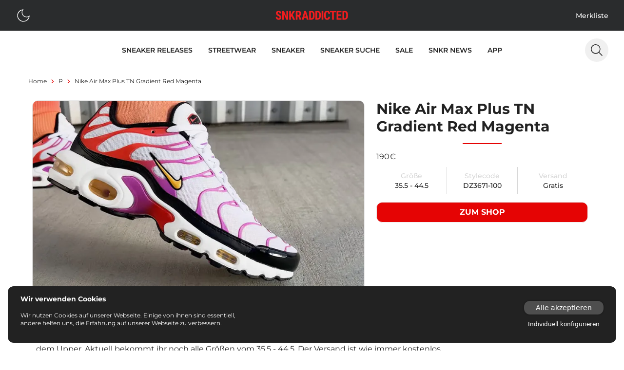

--- FILE ---
content_type: application/javascript
request_url: https://www.snkraddicted.com/_nuxt/trailingSlash.ef01c1ca.js
body_size: 213
content:
import{O as n,P as a,q as c}from"./entry.d3c487a1.js";const u=n((e,l)=>{const t=c();if(e.path.slice(-1)!=="/")return a(e.path+"/",{replace:!0,redirectCode:301});if(e.path.includes("/files/cms/media")){const r=e.path.split("/").filter(i=>i!=="").pop(),s=`${t.public.cmsCdnUrl}media/images/${r}/`;return a(s,{external:!0})}if(e.path=="/releases/travis-scott-x-nike-air-jordan-4-cave-stone/")return a("/releases/nike-air-jordan-4-cave-stone/",{external:!1})});export{u as default};


--- FILE ---
content_type: application/javascript
request_url: https://www.snkraddicted.com/_nuxt/SnReleaseDetailShopCard.341edf41.js
body_size: 1029
content:
import{at as x,am as p,a6 as v,h as c,o as m,c as g,a,Y as y,Z as D,d as i,m as w,x as r,ah as b,q as k}from"./entry.d3c487a1.js";const $={class:"shop-card rounded-xl bg-grey-100 dark:bg-grey-900 border border-grey-300 dark:border-grey-700 border border-grey-350 dark:border-grey-1111 p-2 mt-4"},I={class:"flex items-center justify-between"},S={class:"image max-h-[48px] w-[48px] flex items-center justify-center"},R=["src","alt"],U=["src","alt"],C={class:"flex-1 flex flex-col items-start justify-center pl-2 pt-1"},T={class:"font-bold text-sm"},j={class:"font-medium text-xs sm:text-sm text-grey-500 dark:text-grey-500 -translate-y-1"},E={class:"flex flex-col items-end w-30"},N={class:"font-medium text-xs sm:text-sm"},M={__name:"SnReleaseDetailShopCard",props:{data:Object,isRaffle:{type:Boolean,default:!1}},setup(e){const l=x(),{t:o}=p(),{$goTo:u}=b();v();const t=e,d=k(),h=c(()=>{if(t.isRaffle){if(t.data.validUntil)return new Date(t.data.validUntil).toLocaleDateString("de-DE")}else if(t.data.releaseDate)return new Date(t.data.releaseDate).toLocaleDateString("de-DE");return""}),f=c(()=>{if(t.isRaffle){if(t.data.validUntil){const s=new Date(t.data.validUntil);return`${o("at")} ${s.toLocaleTimeString("de-DE").slice(0,-3)} ${o("oclock")}`}}else if(t.data.releaseDate){const s=new Date(t.data.releaseDate);return`${o("at")} ${s.toLocaleTimeString("de-DE").slice(0,-3)} ${o("oclock")}`}return""});return(s,n)=>(m(),g("div",$,[a("div",I,[a("div",S,[y(a("img",{src:i(d).public.cmsCdnUrl+"media/images/"+e.data.shop.previewImage._id+"/100/"+e.data.shop.previewImage.originalName.replace(/\s/gm,"_"),alt:e.data.shop.previewImage.altText,class:"max-h-[48px]",width:"120",height:"48",loading:"eager"},null,8,R),[[D,!i(l)||!e.data.shop.previewImageDark]]),i(l)&&e.data.shop.previewImageDark?(m(),g("img",{key:0,src:i(d).public.cmsCdnUrl+"media/images/"+e.data.shop.previewImageDark._id+"/100/"+e.data.shop.previewImageDark.originalName.replace(/\s/gm,"_"),alt:e.data.shop.previewImageDark.altText,class:"max-h-[48px]",width:"120",height:"48",loading:"eager"},null,8,U)):w("",!0)]),a("div",C,[a("h3",T,r(e.data.shop.headline),1),a("p",j,r(e.isRaffle&&e.data.validUntil?s.$t("end")+": ":"")+r(h.value)+" "+r(f.value),1)]),a("div",E,[a("button",{"style-type":"primary",class:"flex items-center justify-center rounded-xl sm:rounded-xl transition-all active:outline active:outline-1 active:outline-grey-500 bg-primary hover:bg-red-100 hover:shadow-inner-lg text-grey-100 px-2 py-1 sm:py-2 uppercase font-bold w-14 sm:w-28",onClick:n[0]||(n[0]=B=>i(u)(e.data.url))},[a("span",N,r(s.$t("toShop")),1)])])])]))}};export{M as default};


--- FILE ---
content_type: application/javascript
request_url: https://www.snkraddicted.com/_nuxt/useGetMeta.2cc382bd.js
body_size: 130
content:
import{ad as e}from"./entry.d3c487a1.js";const s=()=>e("getMeta",()=>({title:"SNKRADDICTED – Sneaker- & Lifestyle News",description:"Bei SNKRADDICTED bekommt ihr alle Infos zu Sneaker-Releases, Restocks & den angesagtesten Sneakern und Streetwear!"}));export{s as u};


--- FILE ---
content_type: application/javascript
request_url: https://www.snkraddicted.com/_nuxt/SearchEngineList.5a62fe4b.js
body_size: 461
content:
import{v as P,U as _,w as p,s as f,a1 as m,o as y,l as S,k as g,b as w,S as C,d as n,Q as b}from"./entry.d3c487a1.js";const q={__name:"SearchEngineList",props:{data:{type:Object,required:!0}},async setup(d){let e,a;const i=P.useMq(),t=d,s=_({...{searchProductsClient:2,searchProductsArgs:[],includeRegular:!0,includeReseller:!0,searchProductsDiscount:!1,searchProductsOrder:"pop",searchProductsPage:0,searchProductsQuery:"",searchProductsSize:12}});s.searchProductsArgs=t.data.content.context,s.searchProductsQuery=t.data.content.query;const h=([e,a]=p(()=>f(m,s)),e=await e,a(),e);return(A,v)=>{var r,c,o,u;return y(),S(b,{data:{items:(u=(o=(c=(r=n(h))==null?void 0:r.data)==null?void 0:c.value)==null?void 0:o.searchProducts)==null?void 0:u.hits},"slides-to-show":n(i).smMinus?2:4},{content:g(l=>[w(C,{"has-header":!1,"has-footer":!0,"card-data":l.currentItem},null,8,["card-data"])]),_:1},8,["data","slides-to-show"])}}},R=q;export{R as default};
